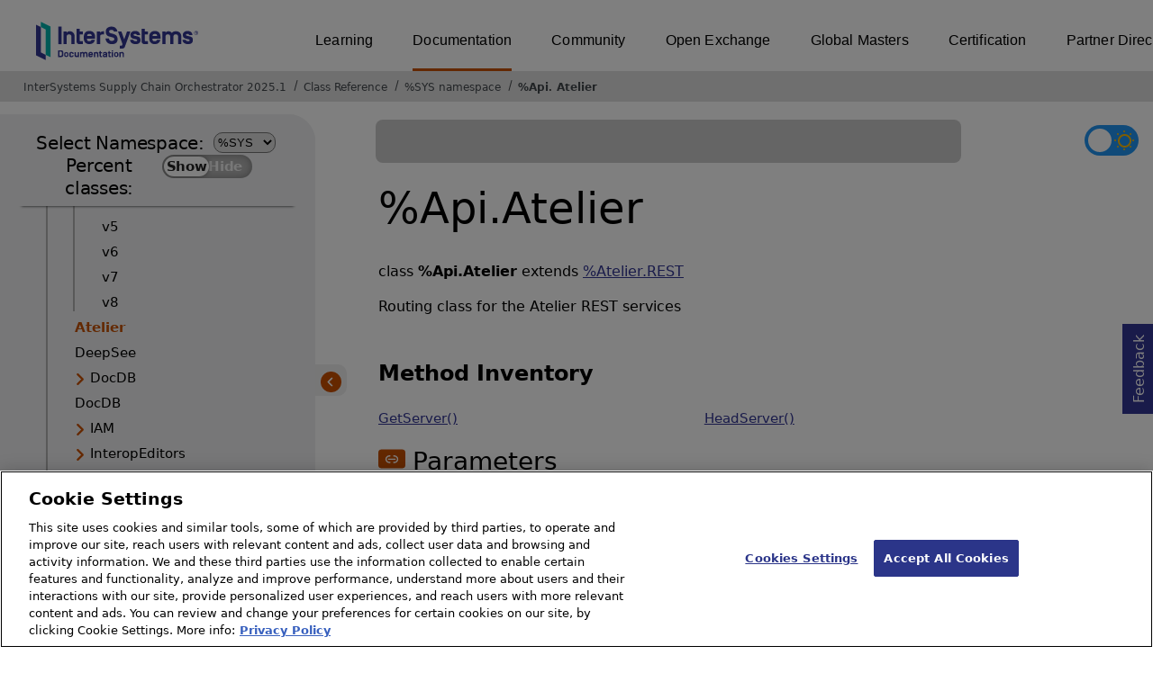

--- FILE ---
content_type: text/html; charset=utf-8
request_url: https://docs.intersystems.com/csp/documatic/%25CSP.Documatic.cls?LIBRARY=%25SYS&CLASSNAME=%25Api.Atelier
body_size: 10022
content:
<!DOCTYPE html>
<html lang="en">
<head><!-- OneTrust Cookies Consent Notice start for intersystems.com -->
<script src="https://cdn.cookielaw.org/scripttemplates/otSDKStub.js"  type="text/javascript" charset="UTF-8" data-domain-script="8d5650d9-35f0-4aec-8e1f-9fa3682325e6" ></script>
<script type="text/javascript">
function OptanonWrapper() { }
</script>
<!-- OneTrust Cookies Consent Notice end for docs.intersystems.com -->

<!-- Google Tag Manager -->
<script>(function(w,d,s,l,i){w[l]=w[l]||[];w[l].push({'gtm.start':
new Date().getTime(),event:'gtm.js'});var f=d.getElementsByTagName(s)[0],
j=d.createElement(s),dl=l!='dataLayer'?'&l='+l:'';j.async=true;j.src=
'https://www.googletagmanager.com/gtm.js?id='+i+dl;f.parentNode.insertBefore(j,f);
})(window,document,'script','dataLayer','GTM-T38JKJG');</script>
<!-- End Google Tag Manager --><!-- serverID = A-1 -->
<meta http-equiv="X-UA-Compatible" content="IE=edge;chrome=1" >
<meta name="viewport" content="width=device-width, initial-scale=1.0">
<meta property="og:image:width" content="1200">
<meta property="og:image:height" content="630">
<title>%Api.Atelier - InterSystems Supply Chain Orchestrator 2025.1</title>
<meta name="twitter:title" content="%Api.Atelier - InterSystems Supply Chain Orchestrator 2025.1">
<meta name="description" content="Routing class for the Atelier REST services">
<meta name="og:description" content="Routing class for the Atelier REST services">
<meta name="twitter:description" content="Routing class for the Atelier REST services">
<meta name="image" property="og:image" content="https://docs.intersystems.com/irislatest/csp/docbook/Intersystems_optlsy.jpg">
<meta name="twitter:image" content="https://docs.intersystems.com/irislatest/csp/docbook/Intersystems_optlsy.jpg">
<meta class="swiftype" name="ST-ContentSource" data-type="string" content="Documentation" />
<meta class="swiftype" name="ST-ContentType" data-type="string" content="Class Reference" />
<meta class="swiftype" name="ST-Product" data-type="string" content="InterSystems Supply Chain Orchestrator"/>
<meta class="algolia" name="ALG-AppID" data-type="string" content="EP91R43SFK"/>
<meta class="algolia" name="ALG-Index" data-type="string" content="docs"/>
<meta class="algolia" name="ALG-SearchKey" data-type="string" content="709759d92d99a5cf927e90c965741389"/>
<meta class="algolia" name="ALG-Product" data-type="string" content="product:'InterSystems Supply Chain Orchestrator'"/>
<meta class="algolia" name="ALG-Version" data-type="string" content="version:'2025.1'"/>
<script>
  var ALGOLIA_INSIGHTS_SRC = "https://cdn.jsdelivr.net/npm/search-insights@2.0.3";

  !function(e,a,t,n,s,i,c){e.AlgoliaAnalyticsObject=s,e[s]=e[s]||function(){
  (e[s].queue=e[s].queue||[]).push(arguments)},i=a.createElement(t),c=a.getElementsByTagName(t)[0],
  i.async=1,i.src=n,c.parentNode.insertBefore(i,c)
  }(window,document,"script",ALGOLIA_INSIGHTS_SRC,"aa");

aa('init',
{ appId: 'EP91R43SFK', apiKey: '709759d92d99a5cf927e90c965741389', } 
);
</script>
<link rel="canonical" href="https://docs.intersystems.com/supplychainlatest/csp/documatic/%25CSP.Documatic.cls?LIBRARY=%25SYS&CLASSNAME=%25Api.Atelier">

<link rel="stylesheet" class="basestylesheet" id="classrefredesign" type="text/css" href="classrefredesign.css"><link rel="stylesheet" class="extrastylesheet" id="lightstylesheet" type="text/css" href="classreflight.css">

<script type="text/javascript" src="https://docs.intersystems.com/irislatest/csp/docbook/jquery-3.6.0.min.js"></script>
<script language="JavaScript" type="text/javascript" src="/csp/broker/cspxmlhttp.js"></script><script language="JavaScript" type="text/javascript" src="/csp/broker/cspbroker.js"></script><script>function addChildrenAfter(item,name,Id,ns) {var h=cspHttpServerMethod("VxJHq4TI7lhMHqQDUJw0Cvq55dbFseOaiX0U48dD1Ao3pT6eESPrYsUrZeFOiTXgB39qky571EPpDi3v27LUVQ",name,Id,ns);if (h!==null) {item.insertAdjacentHTML('afterend',h); } else {location.reload();}return false;}</script>
</head>
<body>

<a class="ac-skip-main" href="#main" data-swiftype-index="false">Skip to main content</a>
<div id ="content-outer">

<noscript><link rel="stylesheet" id="noscriptstylesheet" type="text/css" href="https://docs.intersystems.com/irislatest/csp/docbook/noscriptstyles.css"></noscript>
<noscript><div class="noscriptbanner" data-swiftype-index="false"><p>Sorry, your browser does not support JavaScript or JavaScript is disabled. Please enable JavaScript or use another browser to have a better experience.</p></div></noscript>
<div id="banner" class="search-algolia" data-swiftype-index="false">
<div id="bannerleft">
<a href="https://docs.intersystems.com" target="_blank">
<img id="docslogo" src="https://docs.intersystems.com/irislatest/csp/docbook/IS_HBG_SM_TM-cmyk.svg" alt="InterSystems: Creative data technology" height="71" width="263">
</a>
</div> <!-- end of bannerleft -->

<nav id="sitesmenulist" data-swiftype-index="false" aria-label="menu of other InterSystems websites">
<ul class="top-menu">
<li><a href="https://learning.intersystems.com/" target="_top">Learning</a></li>
<li class="activesite"><a href="https://docs.intersystems.com" target="_top">Documentation</a></li>
<li><a href="https://community.intersystems.com/" target="_top">Community</a></li>
<li><a href="https://openexchange.intersystems.com/" target="_top">Open Exchange</a></li>
<li><a href="https://globalmasters.intersystems.com/" target="_top">Global Masters</a></li>
<li><a href="https://www.intersystems.com/support-learning/learning-services/certification-program/" target="_top">Certification</a></li>
<li><a href="https://partner.intersystems.com/" target="_top">Partner Directory</a></li>
</ul>
</nav>
</div> <!-- end of banner -->

<nav class="locatordiv" data-swiftype-index="false" aria-label="breadcrumbs">
<ol>
<li><A href="/csp/docbook/DocBook.UI.Page.cls" target="_blank" rel="noopener">InterSystems Supply Chain Orchestrator 2025.1<span class="ac-visually-hidden">Opens in a new tab</span></A></li>
<li><A href="%25CSP.Documatic.cls?LIBRARY=%25SYS">Class Reference</A></li>
<li><A href="%25CSP.Documatic.cls?LIBRARY=%25SYS">%SYS namespace</A></li>
<li><A href="%25CSP.Documatic.cls?LIBRARY=%25SYS&PACKAGE=%25Api">%Api</A>.<A href="%25CSP.Documatic.cls?LIBRARY=%25SYS&CLASSNAME=%25Api.Atelier">Atelier</A></li>
</ol>
</nav>



<nav id="documaticlefttoc" class="documaticlefttoc" aria-label="InterSystems Supply Chain Orchestrator 2025.1 Class Reference navigation menu" data-swiftype-index="false">
<div class="lefttoctitle">
<form name="Main">Select Namespace: 
<select id="libList" title="Namespace to browse" onchange="window.location.href=this.value;">
<option value="%25CSP.Documatic.cls?LIBRARY=%25SYS"  selected>%SYS</option>
<option value="%25CSP.Documatic.cls?LIBRARY=ENSLIB" >ENSLIB</option>
</select>
</form>
<div class="percent-classes-switch">Percent classes: <div class="btn-container"><label data-sysclasses="show" class="switch btn-color-mode-switch" ><input value="1" id=color_mode1 name="color_mode" type="checkbox" onclick="togglePercentage()"> <label class="btn-color-mode-switch-inner" data-off="Show" data-on="Hide" for="color_mode"></label></label></div></div></div>
<ul class="toc" id="leftTocContent"><div class="leftTocitem"><img id="Im1" class="chevrontoc" src="../docbook/newIcon-nav_expanded_arrow_orange.svg" aria-hidden="true" onclick="expandItGet('1');">
<li class="tocitem PackageChoice leftTocitem""><span onclick="expandItGet('1');" fullname="%Api" title="Expand/Collapse package %Api">%Api</span></div></li>

<div id="Id1"><ul class="toc"><div class="leftTocitem"><img id="Im1_1" class="chevrontoc" src="../docbook/newIcon-nav_expanded_arrow_orange.svg" aria-hidden="true" onclick="expandItGet('1_1');">
<li class="tocitem PackageChoice leftTocitem""><span onclick="expandItGet('1_1');" fullname="%Api.Atelier" title="Expand/Collapse package %Api.Atelier">Atelier</span></div></li>

<div id="Id1_1"><ul class="toc">
<li class="tocitem IndexChoice leftTocitem""><A href="%25CSP.Documatic.cls?LIBRARY=%25SYS&CLASSNAME=%25Api.Atelier.v1">v1</A></li>
<li class="tocitem IndexChoice leftTocitem""><A href="%25CSP.Documatic.cls?LIBRARY=%25SYS&CLASSNAME=%25Api.Atelier.v2">v2</A></li>
<li class="tocitem IndexChoice leftTocitem""><A href="%25CSP.Documatic.cls?LIBRARY=%25SYS&CLASSNAME=%25Api.Atelier.v3">v3</A></li>
<li class="tocitem IndexChoice leftTocitem""><A href="%25CSP.Documatic.cls?LIBRARY=%25SYS&CLASSNAME=%25Api.Atelier.v4">v4</A></li>
<li class="tocitem IndexChoice leftTocitem""><A href="%25CSP.Documatic.cls?LIBRARY=%25SYS&CLASSNAME=%25Api.Atelier.v5">v5</A></li>
<li class="tocitem IndexChoice leftTocitem""><A href="%25CSP.Documatic.cls?LIBRARY=%25SYS&CLASSNAME=%25Api.Atelier.v6">v6</A></li>
<li class="tocitem IndexChoice leftTocitem""><A href="%25CSP.Documatic.cls?LIBRARY=%25SYS&CLASSNAME=%25Api.Atelier.v7">v7</A></li>
<li class="tocitem IndexChoice leftTocitem""><A href="%25CSP.Documatic.cls?LIBRARY=%25SYS&CLASSNAME=%25Api.Atelier.v8">v8</A></li>
</ul></div>
<li class="tocitem IndexChoice selected leftTocitem""><A href="%25CSP.Documatic.cls?LIBRARY=%25SYS&CLASSNAME=%25Api.Atelier"><span class="ac-visually-hidden">Current page: </span>Atelier</A></li>
<li class="tocitem IndexChoice leftTocitem""><A href="%25CSP.Documatic.cls?LIBRARY=%25SYS&CLASSNAME=%25Api.DeepSee">DeepSee</A></li><div class="leftTocitem"><img id="Im1_4" class="chevrontoc" src="../docbook/newIcon-nav_collapsed_arrow_orange.svg" aria-hidden="true" onclick="expandItGet('1_4');">
<li class="tocitem PackageChoice leftTocitem""><span onclick="expandItGet('1_4');" fullname="%Api.DocDB" title="Expand/Collapse package %Api.DocDB">DocDB</span></div></li>
<li class="tocitem IndexChoice leftTocitem""><A href="%25CSP.Documatic.cls?LIBRARY=%25SYS&CLASSNAME=%25Api.DocDB">DocDB</A></li><div class="leftTocitem"><img id="Im1_6" class="chevrontoc" src="../docbook/newIcon-nav_collapsed_arrow_orange.svg" aria-hidden="true" onclick="expandItGet('1_6');">
<li class="tocitem PackageChoice leftTocitem""><span onclick="expandItGet('1_6');" fullname="%Api.IAM" title="Expand/Collapse package %Api.IAM">IAM</span></div></li><div class="leftTocitem"><img id="Im1_7" class="chevrontoc" src="../docbook/newIcon-nav_collapsed_arrow_orange.svg" aria-hidden="true" onclick="expandItGet('1_7');">
<li class="tocitem PackageChoice leftTocitem""><span onclick="expandItGet('1_7');" fullname="%Api.InteropEditors" title="Expand/Collapse package %Api.InteropEditors">InteropEditors</span></div></li>
<li class="tocitem IndexChoice leftTocitem""><A href="%25CSP.Documatic.cls?LIBRARY=%25SYS&CLASSNAME=%25Api.InteropEditors">InteropEditors</A></li><div class="leftTocitem"><img id="Im1_9" class="chevrontoc" src="../docbook/newIcon-nav_collapsed_arrow_orange.svg" aria-hidden="true" onclick="expandItGet('1_9');">
<li class="tocitem PackageChoice leftTocitem""><span onclick="expandItGet('1_9');" fullname="%Api.InteropMetrics" title="Expand/Collapse package %Api.InteropMetrics">InteropMetrics</span></div></li>
<li class="tocitem IndexChoice leftTocitem""><A href="%25CSP.Documatic.cls?LIBRARY=%25SYS&CLASSNAME=%25Api.InteropMetrics">InteropMetrics</A></li><div class="leftTocitem"><img id="Im1_11" class="chevrontoc" src="../docbook/newIcon-nav_collapsed_arrow_orange.svg" aria-hidden="true" onclick="expandItGet('1_11');">
<li class="tocitem PackageChoice leftTocitem""><span onclick="expandItGet('1_11');" fullname="%Api.Mgmnt" title="Expand/Collapse package %Api.Mgmnt">Mgmnt</span></div></li>
<li class="tocitem IndexChoice leftTocitem""><A href="%25CSP.Documatic.cls?LIBRARY=%25SYS&CLASSNAME=%25Api.Monitor">Monitor</A></li>
<li class="tocitem IndexChoice leftTocitem""><A href="%25CSP.Documatic.cls?LIBRARY=%25SYS&CLASSNAME=%25Api.iKnow">iKnow</A></li>
</ul></div><div class="leftTocitem"><img id="Im2" class="chevrontoc" src="../docbook/newIcon-nav_collapsed_arrow_orange.svg" aria-hidden="true" onclick="expandItGet('2');">
<li class="tocitem PackageChoice leftTocitem""><span onclick="expandItGet('2');" fullname="%Archive" title="Expand/Collapse package %Archive">%Archive</span></div></li><div class="leftTocitem"><img id="Im3" class="chevrontoc" src="../docbook/newIcon-nav_collapsed_arrow_orange.svg" aria-hidden="true" onclick="expandItGet('3');">
<li class="tocitem PackageChoice leftTocitem""><span onclick="expandItGet('3');" fullname="%CSP" title="Expand/Collapse package %CSP">%CSP</span></div></li><div class="leftTocitem"><img id="Im4" class="chevrontoc" src="../docbook/newIcon-nav_collapsed_arrow_orange.svg" aria-hidden="true" onclick="expandItGet('4');">
<li class="tocitem PackageChoice leftTocitem""><span onclick="expandItGet('4');" fullname="%Collection" title="Expand/Collapse package %Collection">%Collection</span></div></li><div class="leftTocitem"><img id="Im5" class="chevrontoc" src="../docbook/newIcon-nav_collapsed_arrow_orange.svg" aria-hidden="true" onclick="expandItGet('5');">
<li class="tocitem PackageChoice leftTocitem""><span onclick="expandItGet('5');" fullname="%DeepSee" title="Expand/Collapse package %DeepSee">%DeepSee</span></div></li><div class="leftTocitem"><img id="Im6" class="chevrontoc" src="../docbook/newIcon-nav_collapsed_arrow_orange.svg" aria-hidden="true" onclick="expandItGet('6');">
<li class="tocitem PackageChoice leftTocitem""><span onclick="expandItGet('6');" fullname="%Dictionary" title="Expand/Collapse package %Dictionary">%Dictionary</span></div></li><div class="leftTocitem"><img id="Im7" class="chevrontoc" src="../docbook/newIcon-nav_collapsed_arrow_orange.svg" aria-hidden="true" onclick="expandItGet('7');">
<li class="tocitem PackageChoice leftTocitem""><span onclick="expandItGet('7');" fullname="%DocDB" title="Expand/Collapse package %DocDB">%DocDB</span></div></li><div class="leftTocitem"><img id="Im8" class="chevrontoc" src="../docbook/newIcon-nav_collapsed_arrow_orange.svg" aria-hidden="true" onclick="expandItGet('8');">
<li class="tocitem PackageChoice leftTocitem""><span onclick="expandItGet('8');" fullname="%Embedding" title="Expand/Collapse package %Embedding">%Embedding</span></div></li><div class="leftTocitem"><img id="Im9" class="chevrontoc" src="../docbook/newIcon-nav_collapsed_arrow_orange.svg" aria-hidden="true" onclick="expandItGet('9');">
<li class="tocitem PackageChoice leftTocitem""><span onclick="expandItGet('9');" fullname="%Exception" title="Expand/Collapse package %Exception">%Exception</span></div></li><div class="leftTocitem"><img id="Im10" class="chevrontoc" src="../docbook/newIcon-nav_collapsed_arrow_orange.svg" aria-hidden="true" onclick="expandItGet('10');">
<li class="tocitem PackageChoice leftTocitem""><span onclick="expandItGet('10');" fullname="%ExtentMgr" title="Expand/Collapse package %ExtentMgr">%ExtentMgr</span></div></li><div class="leftTocitem"><img id="Im11" class="chevrontoc" src="../docbook/newIcon-nav_collapsed_arrow_orange.svg" aria-hidden="true" onclick="expandItGet('11');">
<li class="tocitem PackageChoice leftTocitem""><span onclick="expandItGet('11');" fullname="%External" title="Expand/Collapse package %External">%External</span></div></li><div class="leftTocitem"><img id="Im12" class="chevrontoc" src="../docbook/newIcon-nav_collapsed_arrow_orange.svg" aria-hidden="true" onclick="expandItGet('12');">
<li class="tocitem PackageChoice leftTocitem""><span onclick="expandItGet('12');" fullname="%FileMan" title="Expand/Collapse package %FileMan">%FileMan</span></div></li><div class="leftTocitem"><img id="Im13" class="chevrontoc" src="../docbook/newIcon-nav_collapsed_arrow_orange.svg" aria-hidden="true" onclick="expandItGet('13');">
<li class="tocitem PackageChoice leftTocitem""><span onclick="expandItGet('13');" fullname="%Installer" title="Expand/Collapse package %Installer">%Installer</span></div></li><div class="leftTocitem"><img id="Im14" class="chevrontoc" src="../docbook/newIcon-nav_collapsed_arrow_orange.svg" aria-hidden="true" onclick="expandItGet('14');">
<li class="tocitem PackageChoice leftTocitem""><span onclick="expandItGet('14');" fullname="%Iterator" title="Expand/Collapse package %Iterator">%Iterator</span></div></li><div class="leftTocitem"><img id="Im15" class="chevrontoc" src="../docbook/newIcon-nav_collapsed_arrow_orange.svg" aria-hidden="true" onclick="expandItGet('15');">
<li class="tocitem PackageChoice leftTocitem""><span onclick="expandItGet('15');" fullname="%JSON" title="Expand/Collapse package %JSON">%JSON</span></div></li><div class="leftTocitem"><img id="Im16" class="chevrontoc" src="../docbook/newIcon-nav_collapsed_arrow_orange.svg" aria-hidden="true" onclick="expandItGet('16');">
<li class="tocitem PackageChoice leftTocitem""><span onclick="expandItGet('16');" fullname="%Library" title="Expand/Collapse package %Library">%Library</span></div></li><div class="leftTocitem"><img id="Im17" class="chevrontoc" src="../docbook/newIcon-nav_collapsed_arrow_orange.svg" aria-hidden="true" onclick="expandItGet('17');">
<li class="tocitem PackageChoice leftTocitem""><span onclick="expandItGet('17');" fullname="%MFT" title="Expand/Collapse package %MFT">%MFT</span></div></li><div class="leftTocitem"><img id="Im18" class="chevrontoc" src="../docbook/newIcon-nav_collapsed_arrow_orange.svg" aria-hidden="true" onclick="expandItGet('18');">
<li class="tocitem PackageChoice leftTocitem""><span onclick="expandItGet('18');" fullname="%Monitor" title="Expand/Collapse package %Monitor">%Monitor</span></div></li><div class="leftTocitem"><img id="Im19" class="chevrontoc" src="../docbook/newIcon-nav_collapsed_arrow_orange.svg" aria-hidden="true" onclick="expandItGet('19');">
<li class="tocitem PackageChoice leftTocitem""><span onclick="expandItGet('19');" fullname="%Net" title="Expand/Collapse package %Net">%Net</span></div></li><div class="leftTocitem"><img id="Im20" class="chevrontoc" src="../docbook/newIcon-nav_collapsed_arrow_orange.svg" aria-hidden="true" onclick="expandItGet('20');">
<li class="tocitem PackageChoice leftTocitem""><span onclick="expandItGet('20');" fullname="%OAuth2" title="Expand/Collapse package %OAuth2">%OAuth2</span></div></li><div class="leftTocitem"><img id="Im21" class="chevrontoc" src="../docbook/newIcon-nav_collapsed_arrow_orange.svg" aria-hidden="true" onclick="expandItGet('21');">
<li class="tocitem PackageChoice leftTocitem""><span onclick="expandItGet('21');" fullname="%Projection" title="Expand/Collapse package %Projection">%Projection</span></div></li><div class="leftTocitem"><img id="Im22" class="chevrontoc" src="../docbook/newIcon-nav_collapsed_arrow_orange.svg" aria-hidden="true" onclick="expandItGet('22');">
<li class="tocitem PackageChoice leftTocitem""><span onclick="expandItGet('22');" fullname="%REST" title="Expand/Collapse package %REST">%REST</span></div></li><div class="leftTocitem"><img id="Im23" class="chevrontoc" src="../docbook/newIcon-nav_collapsed_arrow_orange.svg" aria-hidden="true" onclick="expandItGet('23');">
<li class="tocitem PackageChoice leftTocitem""><span onclick="expandItGet('23');" fullname="%Regex" title="Expand/Collapse package %Regex">%Regex</span></div></li><div class="leftTocitem"><img id="Im24" class="chevrontoc" src="../docbook/newIcon-nav_collapsed_arrow_orange.svg" aria-hidden="true" onclick="expandItGet('24');">
<li class="tocitem PackageChoice leftTocitem""><span onclick="expandItGet('24');" fullname="%SAML" title="Expand/Collapse package %SAML">%SAML</span></div></li><div class="leftTocitem"><img id="Im25" class="chevrontoc" src="../docbook/newIcon-nav_collapsed_arrow_orange.svg" aria-hidden="true" onclick="expandItGet('25');">
<li class="tocitem PackageChoice leftTocitem""><span onclick="expandItGet('25');" fullname="%SOAP" title="Expand/Collapse package %SOAP">%SOAP</span></div></li><div class="leftTocitem"><img id="Im26" class="chevrontoc" src="../docbook/newIcon-nav_collapsed_arrow_orange.svg" aria-hidden="true" onclick="expandItGet('26');">
<li class="tocitem PackageChoice leftTocitem""><span onclick="expandItGet('26');" fullname="%SQL" title="Expand/Collapse package %SQL">%SQL</span></div></li><div class="leftTocitem"><img id="Im27" class="chevrontoc" src="../docbook/newIcon-nav_collapsed_arrow_orange.svg" aria-hidden="true" onclick="expandItGet('27');">
<li class="tocitem PackageChoice leftTocitem""><span onclick="expandItGet('27');" fullname="%SYS" title="Expand/Collapse package %SYS">%SYS</span></div></li><div class="leftTocitem"><img id="Im28" class="chevrontoc" src="../docbook/newIcon-nav_collapsed_arrow_orange.svg" aria-hidden="true" onclick="expandItGet('28');">
<li class="tocitem PackageChoice leftTocitem""><span onclick="expandItGet('28');" fullname="%SYSTEM" title="Expand/Collapse package %SYSTEM">%SYSTEM</span></div></li><div class="leftTocitem"><img id="Im29" class="chevrontoc" src="../docbook/newIcon-nav_collapsed_arrow_orange.svg" aria-hidden="true" onclick="expandItGet('29');">
<li class="tocitem PackageChoice leftTocitem""><span onclick="expandItGet('29');" fullname="%Stream" title="Expand/Collapse package %Stream">%Stream</span></div></li><div class="leftTocitem"><img id="Im30" class="chevrontoc" src="../docbook/newIcon-nav_collapsed_arrow_orange.svg" aria-hidden="true" onclick="expandItGet('30');">
<li class="tocitem PackageChoice leftTocitem""><span onclick="expandItGet('30');" fullname="%Studio" title="Expand/Collapse package %Studio">%Studio</span></div></li><div class="leftTocitem"><img id="Im31" class="chevrontoc" src="../docbook/newIcon-nav_collapsed_arrow_orange.svg" aria-hidden="true" onclick="expandItGet('31');">
<li class="tocitem PackageChoice leftTocitem""><span onclick="expandItGet('31');" fullname="%UnitTest" title="Expand/Collapse package %UnitTest">%UnitTest</span></div></li><div class="leftTocitem"><img id="Im32" class="chevrontoc" src="../docbook/newIcon-nav_collapsed_arrow_orange.svg" aria-hidden="true" onclick="expandItGet('32');">
<li class="tocitem PackageChoice leftTocitem""><span onclick="expandItGet('32');" fullname="%WebStress" title="Expand/Collapse package %WebStress">%WebStress</span></div></li><div class="leftTocitem"><img id="Im33" class="chevrontoc" src="../docbook/newIcon-nav_collapsed_arrow_orange.svg" aria-hidden="true" onclick="expandItGet('33');">
<li class="tocitem PackageChoice leftTocitem""><span onclick="expandItGet('33');" fullname="%XDBC" title="Expand/Collapse package %XDBC">%XDBC</span></div></li><div class="leftTocitem"><img id="Im34" class="chevrontoc" src="../docbook/newIcon-nav_collapsed_arrow_orange.svg" aria-hidden="true" onclick="expandItGet('34');">
<li class="tocitem PackageChoice leftTocitem""><span onclick="expandItGet('34');" fullname="%XML" title="Expand/Collapse package %XML">%XML</span></div></li><div class="leftTocitem"><img id="Im35" class="chevrontoc" src="../docbook/newIcon-nav_collapsed_arrow_orange.svg" aria-hidden="true" onclick="expandItGet('35');">
<li class="tocitem PackageChoice leftTocitem""><span onclick="expandItGet('35');" fullname="%ZEN" title="Expand/Collapse package %ZEN">%ZEN</span></div></li><div class="leftTocitem"><img id="Im36" class="chevrontoc" src="../docbook/newIcon-nav_collapsed_arrow_orange.svg" aria-hidden="true" onclick="expandItGet('36');">
<li class="tocitem PackageChoice leftTocitem""><span onclick="expandItGet('36');" fullname="%iFind" title="Expand/Collapse package %iFind">%iFind</span></div></li><div class="leftTocitem"><img id="Im37" class="chevrontoc" src="../docbook/newIcon-nav_collapsed_arrow_orange.svg" aria-hidden="true" onclick="expandItGet('37');">
<li class="tocitem PackageChoice leftTocitem""><span onclick="expandItGet('37');" fullname="%iKnow" title="Expand/Collapse package %iKnow">%iKnow</span></div></li><div class="leftTocitem"><img id="Im38" class="chevrontoc" src="../docbook/newIcon-nav_collapsed_arrow_orange.svg" aria-hidden="true" onclick="expandItGet('38');">
<li class="tocitem PackageChoice leftTocitem""><span onclick="expandItGet('38');" fullname="%xsd" title="Expand/Collapse package %xsd">%xsd</span></div></li><div class="leftTocitem"><img id="Im39" class="chevrontoc" src="../docbook/newIcon-nav_collapsed_arrow_orange.svg" aria-hidden="true" onclick="expandItGet('39');">
<li class="tocitem PackageChoice leftTocitem""><span onclick="expandItGet('39');" fullname="Backup" title="Expand/Collapse package Backup">Backup</span></div></li><div class="leftTocitem"><img id="Im40" class="chevrontoc" src="../docbook/newIcon-nav_collapsed_arrow_orange.svg" aria-hidden="true" onclick="expandItGet('40');">
<li class="tocitem PackageChoice leftTocitem""><span onclick="expandItGet('40');" fullname="Config" title="Expand/Collapse package Config">Config</span></div></li><div class="leftTocitem"><img id="Im41" class="chevrontoc" src="../docbook/newIcon-nav_collapsed_arrow_orange.svg" aria-hidden="true" onclick="expandItGet('41');">
<li class="tocitem PackageChoice leftTocitem""><span onclick="expandItGet('41');" fullname="DataMove" title="Expand/Collapse package DataMove">DataMove</span></div></li><div class="leftTocitem"><img id="Im42" class="chevrontoc" src="../docbook/newIcon-nav_collapsed_arrow_orange.svg" aria-hidden="true" onclick="expandItGet('42');">
<li class="tocitem PackageChoice leftTocitem""><span onclick="expandItGet('42');" fullname="INFORMATION" title="Expand/Collapse package INFORMATION">INFORMATION</span></div></li><div class="leftTocitem"><img id="Im43" class="chevrontoc" src="../docbook/newIcon-nav_collapsed_arrow_orange.svg" aria-hidden="true" onclick="expandItGet('43');">
<li class="tocitem PackageChoice leftTocitem""><span onclick="expandItGet('43');" fullname="Journal" title="Expand/Collapse package Journal">Journal</span></div></li><div class="leftTocitem"><img id="Im44" class="chevrontoc" src="../docbook/newIcon-nav_collapsed_arrow_orange.svg" aria-hidden="true" onclick="expandItGet('44');">
<li class="tocitem PackageChoice leftTocitem""><span onclick="expandItGet('44');" fullname="MonitorTools" title="Expand/Collapse package MonitorTools">MonitorTools</span></div></li><div class="leftTocitem"><img id="Im45" class="chevrontoc" src="../docbook/newIcon-nav_collapsed_arrow_orange.svg" aria-hidden="true" onclick="expandItGet('45');">
<li class="tocitem PackageChoice leftTocitem""><span onclick="expandItGet('45');" fullname="OAuth2" title="Expand/Collapse package OAuth2">OAuth2</span></div></li><div class="leftTocitem"><img id="Im46" class="chevrontoc" src="../docbook/newIcon-nav_collapsed_arrow_orange.svg" aria-hidden="true" onclick="expandItGet('46');">
<li class="tocitem PackageChoice leftTocitem""><span onclick="expandItGet('46');" fullname="PKI" title="Expand/Collapse package PKI">PKI</span></div></li><div class="leftTocitem"><img id="Im47" class="chevrontoc" src="../docbook/newIcon-nav_collapsed_arrow_orange.svg" aria-hidden="true" onclick="expandItGet('47');">
<li class="tocitem PackageChoice leftTocitem""><span onclick="expandItGet('47');" fullname="SYS" title="Expand/Collapse package SYS">SYS</span></div></li><div class="leftTocitem"><img id="Im48" class="chevrontoc" src="../docbook/newIcon-nav_collapsed_arrow_orange.svg" aria-hidden="true" onclick="expandItGet('48');">
<li class="tocitem PackageChoice leftTocitem""><span onclick="expandItGet('48');" fullname="Security" title="Expand/Collapse package Security">Security</span></div></li>
</ul>
<div id="left-toc-bottom-set" class="left-toc-bottom-set">
<div class="left-toc-bottom"><A class="classref-to-docbook imgopen" href="../docbook/DocBook.UI.Page.cls" target="_blank" rel="noopener">InterSystems Supply Chain Orchestrator 2025.1 <br>Documentation<span class="ac-visually-hidden">Opens in a new tab</span></A></div><button class="hide-left-toc-bottom" onclick="hidelefttocbottom()">
<img src="../docbook/newIcon-back_arrow_orange_bg.svg" width="25px" height="25px"></button></div>
</nav>

<button class="hidelefttoc" onclick="hidelefttoc()">
<img src="../docbook/newIcon-back_arrow_orange_bg.svg" width="25px" height="23px"></button>
<div id="topspace">

<div class="demo searchWidget widget">
<div class="searchWidgetPreview">
<div class="ais-SearchBox-wrapper" id="search-wrapper">
<div class="ais-SearchBox" id="search-input"></div>
</div>
</div>
<div id="search-results-preview" style="display:none;"></div>
</div>

<button class="copilotbutton tooltip-button" target="blank" role="button" aria-label="Open AskMe assistant" aria-expanded="false" aria-controls="chatbot-popup">AskMe 
<span class="tooltip-text" role="tooltip" aria-hidden="true">Open AI assistant</span>
<img src="https://docs.intersystems.com/irislatest/csp/docbook/newIcon-askMe-AskMe Icon.svg" alt="AskMe icon" width="30px" height="30px" class="askMeIcon">
</button>
<div id="darkmodeparent" style="float: right;"><label class="switch" id="darkmodebutton" aria-label="Toggle dark mode"> <input type="checkbox" class="checkbox" onclick="togglestylesheet()"> <span class="slider round"><img class="sun" src="https://docs.intersystems.com/irislatest/csp/docbook/newIcon-sun_star.svg" alt="Sun icon"><img class="moon" src="https://docs.intersystems.com/irislatest/csp/docbook/newIcon-moon_darkmode.svg" alt="Moon icon"></span></label> </div>
</div>

<div id="chatbot-popup" class="chatbot-popup" role="dialog" aria-labelledby="productandversion" aria-describedby="chatbot-body" aria-hidden="true">
<div class="chatbot-header">
<div id="productandversion"><span>2025.1</span></div>
<span>AskMe</span>
<div id="rightHeaderIcons">
<button id="helpMe" class="askMeHeaderIcons tooltip-button" role="button" aria-label="Send feedback" tabindex="0">
<span class="tooltip-text" role="tooltip" aria-hidden="true">Send feedback</span>
<img src="https://docs.intersystems.com/irislatest/csp/docbook/askMe_helpButton.svg" alt="Help me icon" width="20px" height="20px" >
</button>
<button id="newChat" class="askMeHeaderIcons tooltip-button" role="button" aria-label="Start new chat" tabindex="0">
<span class="tooltip-text" role="tooltip" aria-hidden="true">Reset</span>
<img src="https://docs.intersystems.com/irislatest/csp/docbook/newIcon-askMe-reset.svg" onclick="newChat()" alt="Reset icon" width="20px" height="20px" >
</button>
<button id="minimize" class="askMeHeaderIcons tooltip-button" role="button" aria-label="Minimize chat" aria-expanded="true" aria-controls="chatbot-popup" onclick="toggleChatbotPopup()" tabindex="0">
<span class="tooltip-text" role="tooltip" aria-hidden="true">Hide</span>
<img src="https://docs.intersystems.com/irislatest/csp/docbook/newIcon-askMe-minimize.svg" alt="Minimize icon" width="21px" height="21px" >
</button>
</div>
</div>
<div id="chatbot-body" class="chatbot-body" >
<div id="loading-icon" class="loadIconHidden">
<img src="https://docs.intersystems.com/irislatest/csp/docbook/newIcon-askMe-loading.svg" alt="Loading icon" width="40px" height="40px">
</div>
</div>
<div class="chatbot-footer">
<div id="askmetextandsend">
<label id="chatInputLabel" for="chatInput" class="sr-only">
</label>
<textarea id="chatInput" role="textbox" placeholder="Ask me anything..." aria-labelledby="chatInputLabel" autofocus></textarea>
<button id="sendButton" class="tooltip-button" role="button" aria-label="Send question" onclick="sendButton()" tabindex="0">
<span class="tooltip-text" role="tooltip" aria-hidden="true">Send</span>
<img src="https://docs.intersystems.com/irislatest/csp/docbook/newIcon-askMe-send.svg" alt="Send icon" width="25px" height="25px" class="sendIcon">
</button>
</div>
<div class="chatbot-footer-message" role="note">
Responses may be inaccurate. <a href='https://ls.intersystems.com/samples/askme/askmeinfo.html' target='_blank'>Learn more about AskMe</a>.
</div>
</div>
<div class="resizer resizer-top-left"></div>
</div>
<div id="reportIssueBox" class="report-issue-box" style="display: none;" role="region" aria-label="Report Issue">
<div class="report-header">
<span>Report Issue with AskMe</span>
<button role="button" id="closeReportIssue" onclick="toggleHelpBox()" aria-label="Close report issue box" tabindex="0">
<img src="https://docs.intersystems.com/irislatest/csp/docbook/closeWindowIcon.svg" alt="Close" >
</button>
</div>
<div class="report-body">
<p>If you're experiencing an issue with AskMe or want to provide feedback, email us at 
<strong><a href='mailto:AskMeSupport@intersystems.com'>AskMeSupport@intersystems.com</a></strong></p>
<p>Include relevant details, such as the response text or screenshots, to help us resolve the issue.</p>
</div>
</div>
<nav id="documaticrighttoc" data-swiftype-index="false" aria-label="menu of sections on page">

<div class="thanksfeed">Thanks for your feedback!<br/>Need to tell us more? <a target="blank" href="Doc.Feedback.cls">Click here</a> or use the Feedback button.</div>
<div class="helpfulpage">
<h3>Is this page helpful?</h3>
<div>
<button id="thumbs-up-btn" aria-label="Helpful" aria-pressed="false">
<span aria-hidden="true"><img src="https://docs.intersystems.com/irislatest/csp/docbook/newIcon-thumbs_up_blue.svg" height="20px"></span>
</button>
<button id="thumbs-down-btn" aria-label="Not helpful" aria-pressed="false">
<span aria-hidden="true"><img src="https://docs.intersystems.com/irislatest/csp/docbook/newIcon-thumbs_down_blue.svg" height="20px"></span>
</button>
</div>
<div id="thumbs-up-popup" aria-label="Thumbs up feedback button" class="popup">
<div class="popup-content" aria-expanded="false">
<h4>Please select a reason:</h4>
<ul>
<button class="option" tabindex="0" aria-pressed="false" id="Easy-to-understand" onclick="hideTextBox()">Easy to understand</button>
<button class="option" tabindex="0" aria-pressed="false" id="Well-organized" onclick="hideTextBox()">Well organized</button>
<button class="option" tabindex="0" aria-pressed="false" id="Found-what-was-looking-for" onclick="hideTextBox()">Found what I was looking for</button>
<button class="option" tabindex="0" aria-pressed="false" id="Enjoying-new-design" onclick="hideTextBox()">Enjoying the new design!</button>
<button class="option" tabindex="0" aria-pressed="false" id="Other-up" onclick="showBox1()">Other</button>
<textarea rows="4" cols="50" maxlength="200" id="textbox1" name="other-feedback" placeholder="Max. chars 200"></textarea>
</ul>
<div class="feedbackButtons" id="feedbackButtons">
<button type="submit" id="submit-btn1" class="feedbackbutton" onclick="retrievedata()">Submit</button>
<button type="cancel" id="cancel-btn1" class="feedbackbutton" onclick="quit()">Cancel</button>
</div>
</div>
</div>
<div id="thumbs-down-popup" aria-label="Thumbs down feedback button" class="popup">
<div class="popup-content">
<h4>Please select a reason:</h4>
<ul>
<button class="option" tabindex="0"  aria-pressed="false" id="Hard-to-understand" onclick="hideTextBox()">Hard to understand</button>
<button class="option" tabindex="0"  aria-pressed="false" id="Content-displayed-poorly" onclick="hideTextBox()">Content displayed poorly</button>
<button class="option" tabindex="0"  aria-pressed="false" id="Didn't-find-what-I-needed" onclick="hideTextBox()">Didn't find what I needed</button>
<button class="option" tabindex="0"  aria-pressed="false" id="Prefer-old-design" onclick="hideTextBox()">I prefer the old design better</button>
<button class="option" tabindex="0"  aria-pressed="false" id="Other-down" onclick="showBox2()">Other</button>
<textarea rows="4" cols="50" maxlength="200" id="textbox2" name="other-feedback" placeholder="Max. chars 200"></textarea>
</ul>
<div class="feedbackButtons" id="feedbackButtons">
<button type="submit" id="submit-btn2" class="feedbackbutton" onclick="retrievedata()">Submit</button>
<button type="cancel" id="cancel-btn2" class="feedbackbutton" onclick="quit()">Cancel</button>
</div>
</div>
</div>
</div>
<div class="rightttoctitle">Class Details</div>
<ul class="toc">
<li class="tocitem"><A href="#anchor_parameters">Parameters (5)</A>
<li class="tocitem"><A href="#anchor_methods">Methods (2)</A>
<li class="tocitem"><A href="#anchor_inheritedmembers">Inherited Members</A>
</ul>
 <div role="button" data-privmembers="hide"><A href="%25CSP.Documatic.cls?LIBRARY=%25SYS&CLASSNAME=%25Api.Atelier" class="abutton rightside privatemembers">Show private members</A></div>
</nav>
<div id="main" tabindex=-1></div>
<div id="content-inner" class="mainDiv haslefttoc hasrighttoc">
<h1>%Api.Atelier</h1>
<p>class <b>%Api.Atelier</b> extends <A href="%25CSP.Documatic.cls?LIBRARY=%25SYS&CLASSNAME=%25Atelier.REST">%Atelier.REST</A></p>Routing class for the Atelier REST services
<h3>Method Inventory</h3>
<ul class="tablelist">
<li><a href="#METHOD_GetServer" title="GetServer()">GetServer()</a></li>
<li><a href="#METHOD_HeadServer" title="HeadServer()">HeadServer()</a></li></ul>
<section id="anchor_parameters"><h2 role="presentation"><button class="anchorlink tooltip" data-anc-url="https://docs.intersystems.com/supplychainlatest/csp/documatic/%25CSP.Documatic.cls?LIBRARY=%25SYS&CLASSNAME=%25Api.Atelier#anchor_parameters" aria-label="Copy link to this section" role="button" onclick="anchorClick(this)"><img src="https://docs.intersystems.com/irislatest/csp/docbook/newIcon-anchorlink_orange_bg.svg" height="30" width="30" alt="" aria-hidden="true"/><span class="tooltiptext" role="tooltip" aria-hidden="true"></span></button><span role="heading">Parameters</span></h2>
<div class="DivShow" id="CHARSET">
<span class="anchorspace" id="PARAMETER_CHARSET"></span>
<button class="anchorlink tooltip" data-anc-url="https://docs.intersystems.com/supplychainlatest/csp/documatic/%25CSP.Documatic.cls?LIBRARY=%25SYS&CLASSNAME=%25Api.Atelier#PARAMETER_CHARSET" aria-label="Copy link to this section" role="button" onclick="anchorClick(this)"><img src="https://docs.intersystems.com/irislatest/csp/docbook/newIcon-anchorlink_orange_bg.svg" height="30" width="30" alt="" aria-hidden="true"/><span class="tooltiptext" role="tooltip" aria-hidden="true"></span></button>
<span class="external">parameter <b>CHARSET</b> = utf-8;
</span>
</div>
<div class="indent">Specifies the default character set for the page.  This can be overriden using the
&lt;CSP:CONTENT CHARSET=&gt; tag, or by setting the <b>%response</b>.CharSet property
in the <A href="#OnPreHTTP">OnPreHTTP()</A> method.  If this parameter is not specified, then
for the default charset is utf-8.</div>
<div class="DivShow" id="CONTENTTYPE">
<span class="anchorspace" id="PARAMETER_CONTENTTYPE"></span>
<button class="anchorlink tooltip" data-anc-url="https://docs.intersystems.com/supplychainlatest/csp/documatic/%25CSP.Documatic.cls?LIBRARY=%25SYS&CLASSNAME=%25Api.Atelier#PARAMETER_CONTENTTYPE" aria-label="Copy link to this section" role="button" onclick="anchorClick(this)"><img src="https://docs.intersystems.com/irislatest/csp/docbook/newIcon-anchorlink_orange_bg.svg" height="30" width="30" alt="" aria-hidden="true"/><span class="tooltiptext" role="tooltip" aria-hidden="true"></span></button>
<span class="external">parameter <b>CONTENTTYPE</b> = application/json;
</span>
</div>
<div class="indent">Specifies the default content type for the page.  This can be overriden using the
&lt;CSP:CONTENT TYPE=&gt; tag, or by setting the <b>%response</b>.ContentType property
in the <A href="#OnPreHTTP">OnPreHTTP()</A> method.  The default value if this parameter is
not set is text/html.</div>
<div class="DivShow" id="CONVERTINPUTSTREAM">
<span class="anchorspace" id="PARAMETER_CONVERTINPUTSTREAM"></span>
<button class="anchorlink tooltip" data-anc-url="https://docs.intersystems.com/supplychainlatest/csp/documatic/%25CSP.Documatic.cls?LIBRARY=%25SYS&CLASSNAME=%25Api.Atelier#PARAMETER_CONVERTINPUTSTREAM" aria-label="Copy link to this section" role="button" onclick="anchorClick(this)"><img src="https://docs.intersystems.com/irislatest/csp/docbook/newIcon-anchorlink_orange_bg.svg" height="30" width="30" alt="" aria-hidden="true"/><span class="tooltiptext" role="tooltip" aria-hidden="true"></span></button>
<span class="external">parameter <b>CONVERTINPUTSTREAM</b> = 1;
</span>
</div>
<div class="indent">Specifies if input %request.Content or %request.MimeData values are converted from their
original character set on input. By default (0) we do not modify these and receive them
as a binary stream which may need to be converted manually later. If 1 then if there
is a 'charset' value in the request Content-Type or mime section we will convert from this
charset when the input data is text based. For either json or xml data with no charset
this will convert from utf-8 or honor the BOM if one is present.</div>
<div class="DivShow" id="HandleCorsRequest">
<span class="anchorspace" id="PARAMETER_HandleCorsRequest"></span>
<button class="anchorlink tooltip" data-anc-url="https://docs.intersystems.com/supplychainlatest/csp/documatic/%25CSP.Documatic.cls?LIBRARY=%25SYS&CLASSNAME=%25Api.Atelier#PARAMETER_HandleCorsRequest" aria-label="Copy link to this section" role="button" onclick="anchorClick(this)"><img src="https://docs.intersystems.com/irislatest/csp/docbook/newIcon-anchorlink_orange_bg.svg" height="30" width="30" alt="" aria-hidden="true"/><span class="tooltiptext" role="tooltip" aria-hidden="true"></span></button>
<span class="external">parameter <b>HandleCorsRequest</b> = 1;
</span>
</div>
<div class="indent">This parameter influences the CORS support. The default is an empty string meaning 'not specified'.
If set to true (1) then CORS processing is ON. If set to false (0) then CORS processing is OFF.
If left unset "" then the decision to process CORS is delegated to the setting on the URL map route.</div>
<div class="DivShow" id="UseSession">
<span class="anchorspace" id="PARAMETER_UseSession"></span>
<button class="anchorlink tooltip" data-anc-url="https://docs.intersystems.com/supplychainlatest/csp/documatic/%25CSP.Documatic.cls?LIBRARY=%25SYS&CLASSNAME=%25Api.Atelier#PARAMETER_UseSession" aria-label="Copy link to this section" role="button" onclick="anchorClick(this)"><img src="https://docs.intersystems.com/irislatest/csp/docbook/newIcon-anchorlink_orange_bg.svg" height="30" width="30" alt="" aria-hidden="true"/><span class="tooltiptext" role="tooltip" aria-hidden="true"></span></button>
<span class="external">parameter <b>UseSession</b> = 1;
</span>
</div>
<div class="indent">This parameter controls the CSP session support. By default the CSP session will be
ended after each request in accordance with the spirit of REST. However this CAN be
overridden by the user. To use a session, it's necessary to manage the CSPSESSION cookie.
Browsers do this automatically but command line tools such as CURL require the setting of
options.<p>
Note that if you choose to use a session then this will use a CSP license until the session
is ended or expires and the grace period has been satisfied. If you use the default of no
session then this will be the same behavior as SOAP requests of holding a license for ten
seconds.</div>
</section>
<section id="anchor_methods"><h2 role="presentation"><button class="anchorlink tooltip" data-anc-url="https://docs.intersystems.com/supplychainlatest/csp/documatic/%25CSP.Documatic.cls?LIBRARY=%25SYS&CLASSNAME=%25Api.Atelier#anchor_methods" aria-label="Copy link to this section" role="button" onclick="anchorClick(this)"><img src="https://docs.intersystems.com/irislatest/csp/docbook/newIcon-anchorlink_orange_bg.svg" height="30" width="30" alt="" aria-hidden="true"/><span class="tooltiptext" role="tooltip" aria-hidden="true"></span></button><span role="heading">Methods</span></h2>
<div class="DivShow" id="GetServer">
<span class="anchorspace" id="METHOD_GetServer"></span>
<button class="anchorlink tooltip" data-anc-url="https://docs.intersystems.com/supplychainlatest/csp/documatic/%25CSP.Documatic.cls?LIBRARY=%25SYS&CLASSNAME=%25Api.Atelier#METHOD_GetServer" aria-label="Copy link to this section" role="button" onclick="anchorClick(this)"><img src="https://docs.intersystems.com/irislatest/csp/docbook/newIcon-anchorlink_orange_bg.svg" height="30" width="30" alt="" aria-hidden="true"/><span class="tooltiptext" role="tooltip" aria-hidden="true"></span></button>
<span class="external">classmethod <b>GetServer()</b> as <A href="%25CSP.Documatic.cls?LIBRARY=%25SYS&CLASSNAME=%25Library.Status">%Status</A>
</span>
</div>
<div class="indent">This method returns information about the server.

GET http://localhost:57772/api/atelier/

HTTP Codes returned:-

HTTP 200 if OK
HTTP 500 if an error occurs (details will be in status error array)

Returned content is a server descriptor.

{
  "status": {
    "errors": [],
    "summary": ""
  },
  "console": [],
  "result": {
    "content": {
      "version": "IRIS for UNIX (Apple Mac OS X for x86-64) 2081.1 (Build 513U) Fri Jan 26 2018 18:21:02 EST",
      "id": "6D1CB774-B314-11E5-888C-38C986213273",
      "api": 1,
      "features": [
        {
          "name": "ENSEMBLE",
          "enabled": true
        }
      ],
      "namespaces": [
        "%SYS",
        "DOCBOOK",
        "ENSDEMO",
        "ENSEMBLE",
        "SAMPLES",
        "USER"
      ]
    }
  }
}</div>
<div class="DivShow" id="HeadServer">
<span class="anchorspace" id="METHOD_HeadServer"></span>
<button class="anchorlink tooltip" data-anc-url="https://docs.intersystems.com/supplychainlatest/csp/documatic/%25CSP.Documatic.cls?LIBRARY=%25SYS&CLASSNAME=%25Api.Atelier#METHOD_HeadServer" aria-label="Copy link to this section" role="button" onclick="anchorClick(this)"><img src="https://docs.intersystems.com/irislatest/csp/docbook/newIcon-anchorlink_orange_bg.svg" height="30" width="30" alt="" aria-hidden="true"/><span class="tooltiptext" role="tooltip" aria-hidden="true"></span></button>
<span class="external">classmethod <b>HeadServer()</b> as <A href="%25CSP.Documatic.cls?LIBRARY=%25SYS&CLASSNAME=%25Library.Status">%Status</A>
</span>
</div>
<div class="indent">This method returns information about the server.

HEAD http://localhost:57772/api/atelier/

HTTP Codes returned:-

HTTP 200 if OK
HTTP 500 if an error occurs (details will be in status error array)

No returned content</div>
</section>

<section id="anchor_inheritedmembers"><h2 role="presentation"><button class="anchorlink tooltip" data-anc-url="https://docs.intersystems.com/supplychainlatest/csp/documatic/%25CSP.Documatic.cls?LIBRARY=%25SYS&CLASSNAME=%25Api.Atelier#anchor_inheritedmembers" aria-label="Copy link to this section" role="button" onclick="anchorClick(this)"><img src="https://docs.intersystems.com/irislatest/csp/docbook/newIcon-anchorlink_orange_bg.svg" height="30" width="30" alt="" aria-hidden="true"/><span class="tooltiptext" role="tooltip" aria-hidden="true"></span></button><span role="heading">Inherited Members</span></h2>
<h3>Inherited Methods</h3>
<ul class="tablelist">
<li><a href="%25CSP.Documatic.cls?LIBRARY=%25SYS&CLASSNAME=%25Library.SystemBase#%25ClassIsLatestVersion" title="inherited from %Library.SystemBase">%ClassIsLatestVersion()</a></li>
<li><a href="%25CSP.Documatic.cls?LIBRARY=%25SYS&CLASSNAME=%25Library.SystemBase#%25ClassName" title="inherited from %Library.SystemBase">%ClassName()</a></li>
<li><a href="%25CSP.Documatic.cls?LIBRARY=%25SYS&CLASSNAME=%25Library.SystemBase#%25DispatchClassMethod" title="inherited from %Library.SystemBase">%DispatchClassMethod()</a></li>
<li><a href="%25CSP.Documatic.cls?LIBRARY=%25SYS&CLASSNAME=%25Library.SystemBase#%25DispatchGetModified" title="inherited from %Library.SystemBase">%DispatchGetModified()</a></li>
<li><a href="%25CSP.Documatic.cls?LIBRARY=%25SYS&CLASSNAME=%25Library.SystemBase#%25DispatchGetProperty" title="inherited from %Library.SystemBase">%DispatchGetProperty()</a></li>
<li><a href="%25CSP.Documatic.cls?LIBRARY=%25SYS&CLASSNAME=%25Library.SystemBase#%25DispatchMethod" title="inherited from %Library.SystemBase">%DispatchMethod()</a></li>
<li><a href="%25CSP.Documatic.cls?LIBRARY=%25SYS&CLASSNAME=%25Library.SystemBase#%25DispatchSetModified" title="inherited from %Library.SystemBase">%DispatchSetModified()</a></li>
<li><a href="%25CSP.Documatic.cls?LIBRARY=%25SYS&CLASSNAME=%25Library.SystemBase#%25DispatchSetMultidimProperty" title="inherited from %Library.SystemBase">%DispatchSetMultidimProperty()</a></li>
<li><a href="%25CSP.Documatic.cls?LIBRARY=%25SYS&CLASSNAME=%25Library.SystemBase#%25DispatchSetProperty" title="inherited from %Library.SystemBase">%DispatchSetProperty()</a></li>
<li><a href="%25CSP.Documatic.cls?LIBRARY=%25SYS&CLASSNAME=%25Library.SystemBase#%25Extends" title="inherited from %Library.SystemBase">%Extends()</a></li>
<li><a href="%25CSP.Documatic.cls?LIBRARY=%25SYS&CLASSNAME=%25Library.SystemBase#%25GetParameter" title="inherited from %Library.SystemBase">%GetParameter()</a></li>
<li><a href="%25CSP.Documatic.cls?LIBRARY=%25SYS&CLASSNAME=%25Library.SystemBase#%25IsA" title="inherited from %Library.SystemBase">%IsA()</a></li>
<li><a href="%25CSP.Documatic.cls?LIBRARY=%25SYS&CLASSNAME=%25Library.SystemBase#%25New" title="inherited from %Library.SystemBase">%New()</a></li>
<li><a href="%25CSP.Documatic.cls?LIBRARY=%25SYS&CLASSNAME=%25Library.SystemBase#%25OriginalNamespace" title="inherited from %Library.SystemBase">%OriginalNamespace()</a></li>
<li><a href="%25CSP.Documatic.cls?LIBRARY=%25SYS&CLASSNAME=%25Library.SystemBase#%25PackageName" title="inherited from %Library.SystemBase">%PackageName()</a></li>
<li><a href="%25CSP.Documatic.cls?LIBRARY=%25SYS&CLASSNAME=%25Library.SystemBase#%25SetModified" title="inherited from %Library.SystemBase">%SetModified()</a></li>
<li><a href="%25CSP.Documatic.cls?LIBRARY=%25SYS&CLASSNAME=%25CSP.REST#AcceptsContentType" title="inherited from %CSP.REST">AcceptsContentType()</a></li>
<li><a href="%25CSP.Documatic.cls?LIBRARY=%25SYS&CLASSNAME=%25CSP.Page#ConvertParameter" title="inherited from %CSP.Page">ConvertParameter()</a></li>
<li><a href="%25CSP.Documatic.cls?LIBRARY=%25SYS&CLASSNAME=%25CSP.Page#Decrypt" title="inherited from %CSP.Page">Decrypt()</a></li>
<li><a href="%25CSP.Documatic.cls?LIBRARY=%25SYS&CLASSNAME=%25CSP.REST#DispatchRequest" title="inherited from %CSP.REST">DispatchRequest()</a></li>
<li><a href="%25CSP.Documatic.cls?LIBRARY=%25SYS&CLASSNAME=%25CSP.Login#DrawCSS3STYLE" title="inherited from %CSP.Login">DrawCSS3STYLE()</a></li>
<li><a href="%25CSP.Documatic.cls?LIBRARY=%25SYS&CLASSNAME=%25CSP.Login#DrawHEAD" title="inherited from %CSP.Login">DrawHEAD()</a></li>
<li><a href="%25CSP.Documatic.cls?LIBRARY=%25SYS&CLASSNAME=%25CSP.Login#DrawSTHEAD" title="inherited from %CSP.Login">DrawSTHEAD()</a></li>
<li><a href="%25CSP.Documatic.cls?LIBRARY=%25SYS&CLASSNAME=%25CSP.Login#DrawSTTitle" title="inherited from %CSP.Login">DrawSTTitle()</a></li>
<li><a href="%25CSP.Documatic.cls?LIBRARY=%25SYS&CLASSNAME=%25CSP.Login#DrawSTYLE" title="inherited from %CSP.Login">DrawSTYLE()</a></li>
<li><a href="%25CSP.Documatic.cls?LIBRARY=%25SYS&CLASSNAME=%25CSP.Login#DrawTitle" title="inherited from %CSP.Login">DrawTitle()</a></li>
<li><a href="%25CSP.Documatic.cls?LIBRARY=%25SYS&CLASSNAME=%25CSP.Login#DrawTitleSection" title="inherited from %CSP.Login">DrawTitleSection()</a></li>
<li><a href="%25CSP.Documatic.cls?LIBRARY=%25SYS&CLASSNAME=%25CSP.Page#Encrypt" title="inherited from %CSP.Page">Encrypt()</a></li>
<li><a href="%25CSP.Documatic.cls?LIBRARY=%25SYS&CLASSNAME=%25CSP.REST#Error" title="inherited from %CSP.REST">Error()</a></li>
<li><a href="%25CSP.Documatic.cls?LIBRARY=%25SYS&CLASSNAME=%25CSP.Page#EscapeHTML" title="inherited from %CSP.Page">EscapeHTML()</a></li>
<li><a href="%25CSP.Documatic.cls?LIBRARY=%25SYS&CLASSNAME=%25CSP.Page#EscapeURL" title="inherited from %CSP.Page">EscapeURL()</a></li>
<li><a href="%25CSP.Documatic.cls?LIBRARY=%25SYS&CLASSNAME=%25CSP.REST#GetAuthChallenge" title="inherited from %CSP.REST">GetAuthChallenge()</a></li>
<li><a href="%25CSP.Documatic.cls?LIBRARY=%25SYS&CLASSNAME=%25CSP.REST#Http403" title="inherited from %CSP.REST">Http403()</a></li>
<li><a href="%25CSP.Documatic.cls?LIBRARY=%25SYS&CLASSNAME=%25CSP.REST#Http404" title="inherited from %CSP.REST">Http404()</a></li>
<li><a href="%25CSP.Documatic.cls?LIBRARY=%25SYS&CLASSNAME=%25CSP.REST#Http405" title="inherited from %CSP.REST">Http405()</a></li>
<li><a href="%25CSP.Documatic.cls?LIBRARY=%25SYS&CLASSNAME=%25Atelier.REST#Http500" title="inherited from %Atelier.REST">Http500()</a></li>
<li><a href="%25CSP.Documatic.cls?LIBRARY=%25SYS&CLASSNAME=%25CSP.Page#HyperEventCall" title="inherited from %CSP.Page">HyperEventCall()</a></li>
<li><a href="%25CSP.Documatic.cls?LIBRARY=%25SYS&CLASSNAME=%25CSP.Page#HyperEventHead" title="inherited from %CSP.Page">HyperEventHead()</a></li>
<li><a href="%25CSP.Documatic.cls?LIBRARY=%25SYS&CLASSNAME=%25CSP.Page#Include" title="inherited from %CSP.Page">Include()</a></li>
<li><a href="%25CSP.Documatic.cls?LIBRARY=%25SYS&CLASSNAME=%25CSP.Page#InsertHiddenField" title="inherited from %CSP.Page">InsertHiddenField()</a></li>
<li><a href="%25CSP.Documatic.cls?LIBRARY=%25SYS&CLASSNAME=%25CSP.Page#InsertHiddenFields" title="inherited from %CSP.Page">InsertHiddenFields()</a></li>
<li><a href="%25CSP.Documatic.cls?LIBRARY=%25SYS&CLASSNAME=%25CSP.Page#IsPrivate" title="inherited from %CSP.Page">IsPrivate()</a></li>
<li><a href="%25CSP.Documatic.cls?LIBRARY=%25SYS&CLASSNAME=%25CSP.Page#Link" title="inherited from %CSP.Page">Link()</a></li>
<li><a href="%25CSP.Documatic.cls?LIBRARY=%25SYS&CLASSNAME=%25CSP.REST#Login" title="inherited from %CSP.REST">Login()</a></li>
<li><a href="%25CSP.Documatic.cls?LIBRARY=%25SYS&CLASSNAME=%25CSP.Login#OnErrorSetup" title="inherited from %CSP.Login">OnErrorSetup()</a></li>
<li><a href="%25CSP.Documatic.cls?LIBRARY=%25SYS&CLASSNAME=%25CSP.Page#OnHTTPHeader" title="inherited from %CSP.Page">OnHTTPHeader()</a></li>
<li><a href="%25CSP.Documatic.cls?LIBRARY=%25SYS&CLASSNAME=%25CSP.Login#OnHandleCorsRequest" title="inherited from %CSP.Login">OnHandleCorsRequest()</a></li>
<li><a href="%25CSP.Documatic.cls?LIBRARY=%25SYS&CLASSNAME=%25CSP.Login#OnHandleOptionsRequest" title="inherited from %CSP.Login">OnHandleOptionsRequest()</a></li>
<li><a href="%25CSP.Documatic.cls?LIBRARY=%25SYS&CLASSNAME=%25CSP.Login#OnLoginPage" title="inherited from %CSP.Login">OnLoginPage()</a></li>
<li><a href="%25CSP.Documatic.cls?LIBRARY=%25SYS&CLASSNAME=%25CSP.Login#OnPage" title="inherited from %CSP.Login">OnPage()</a></li>
<li><a href="%25CSP.Documatic.cls?LIBRARY=%25SYS&CLASSNAME=%25CSP.Page#OnPageError" title="inherited from %CSP.Page">OnPageError()</a></li>
<li><a href="%25CSP.Documatic.cls?LIBRARY=%25SYS&CLASSNAME=%25CSP.Page#OnPostHTTP" title="inherited from %CSP.Page">OnPostHTTP()</a></li>
<li><a href="%25CSP.Documatic.cls?LIBRARY=%25SYS&CLASSNAME=%25CSP.Page#OnPostHyperEvent" title="inherited from %CSP.Page">OnPostHyperEvent()</a></li>
<li><a href="%25CSP.Documatic.cls?LIBRARY=%25SYS&CLASSNAME=%25CSP.Login#OnPreHTTP" title="inherited from %CSP.Login">OnPreHTTP()</a></li>
<li><a href="%25CSP.Documatic.cls?LIBRARY=%25SYS&CLASSNAME=%25CSP.Page#OnPreHyperEvent" title="inherited from %CSP.Page">OnPreHyperEvent()</a></li>
<li><a href="%25CSP.Documatic.cls?LIBRARY=%25SYS&CLASSNAME=%25CSP.Login#OnSecurityTokenPage" title="inherited from %CSP.Login">OnSecurityTokenPage()</a></li>
<li><a href="%25CSP.Documatic.cls?LIBRARY=%25SYS&CLASSNAME=%25Atelier.REST#Page" title="inherited from %Atelier.REST">Page()</a></li>
<li><a href="%25CSP.Documatic.cls?LIBRARY=%25SYS&CLASSNAME=%25CSP.Page#QuoteJS" title="inherited from %CSP.Page">QuoteJS()</a></li>
<li><a href="%25CSP.Documatic.cls?LIBRARY=%25SYS&CLASSNAME=%25Atelier.REST#RenderResponseBody" title="inherited from %Atelier.REST">RenderResponseBody()</a></li>
<li><a href="%25CSP.Documatic.cls?LIBRARY=%25SYS&CLASSNAME=%25Atelier.REST#ReportHttpStatusCode" title="inherited from %Atelier.REST">ReportHttpStatusCode()</a></li>
<li><a href="%25CSP.Documatic.cls?LIBRARY=%25SYS&CLASSNAME=%25CSP.Page#RewriteURL" title="inherited from %CSP.Page">RewriteURL()</a></li>
<li><a href="%25CSP.Documatic.cls?LIBRARY=%25SYS&CLASSNAME=%25Atelier.REST#ServeDoc" title="inherited from %Atelier.REST">ServeDoc()</a></li>
<li><a href="%25CSP.Documatic.cls?LIBRARY=%25SYS&CLASSNAME=%25Atelier.REST#ServeXml" title="inherited from %Atelier.REST">ServeXml()</a></li>
<li><a href="%25CSP.Documatic.cls?LIBRARY=%25SYS&CLASSNAME=%25Atelier.REST#SetClientServerHash" title="inherited from %Atelier.REST">SetClientServerHash()</a></li>
<li><a href="%25CSP.Documatic.cls?LIBRARY=%25SYS&CLASSNAME=%25CSP.REST#SetResponseHeaderIfEmpty" title="inherited from %CSP.REST">SetResponseHeaderIfEmpty()</a></li>
<li><a href="%25CSP.Documatic.cls?LIBRARY=%25SYS&CLASSNAME=%25CSP.Page#ShowError" title="inherited from %CSP.Page">ShowError()</a></li>
<li><a href="%25CSP.Documatic.cls?LIBRARY=%25SYS&CLASSNAME=%25CSP.Page#StartTimer" title="inherited from %CSP.Page">StartTimer()</a></li>
<li><a href="%25CSP.Documatic.cls?LIBRARY=%25SYS&CLASSNAME=%25CSP.REST#StatusToJSON" title="inherited from %CSP.REST">StatusToJSON()</a></li>
<li><a href="%25CSP.Documatic.cls?LIBRARY=%25SYS&CLASSNAME=%25CSP.REST#StatusToProxyObject" title="inherited from %CSP.REST">StatusToProxyObject()</a></li>
<li><a href="%25CSP.Documatic.cls?LIBRARY=%25SYS&CLASSNAME=%25CSP.Page#StopTimer" title="inherited from %CSP.Page">StopTimer()</a></li>
<li><a href="%25CSP.Documatic.cls?LIBRARY=%25SYS&CLASSNAME=%25CSP.REST#SupportedVerbs" title="inherited from %CSP.REST">SupportedVerbs()</a></li>
<li><a href="%25CSP.Documatic.cls?LIBRARY=%25SYS&CLASSNAME=%25CSP.Page#ThrowError" title="inherited from %CSP.Page">ThrowError()</a></li>
<li><a href="%25CSP.Documatic.cls?LIBRARY=%25SYS&CLASSNAME=%25CSP.Page#UnescapeHTML" title="inherited from %CSP.Page">UnescapeHTML()</a></li>
<li><a href="%25CSP.Documatic.cls?LIBRARY=%25SYS&CLASSNAME=%25CSP.Page#UnescapeURL" title="inherited from %CSP.Page">UnescapeURL()</a></li></ul>
</section>
</div>

<a class="gotofeedback" target="blank" href="../docbook/Doc.Feedback.cls">Feedback<span class="ac-visually-hidden">Opens in a new tab</span></a>
<button id="topButton" aria-label="Scroll to top" class="tooltip" data-swiftype-index="false"><img src="../docbook/newIcon-back_to_top_arrow.svg" height="45" width="48" alt=""><span class="tooltiptext" role="tooltip"></span></button>

<footer class="website" id="searchfooter" data-swiftype-index="false">
<div class="flexdiv"><!-- container for footerleft & footerright -->
<div class="flexleft">&copy; 2026 InterSystems Corporation, Boston, MA. All rights reserved.</div>
<div class="flexright">
<span><A href="https://www.intersystems.com/privacy-policy/" target="_blank" rel="noopener">Privacy<span class="ac-visually-hidden">Opens in a new tab</span></A>
 &amp; <A href="https://www.intersystems.com/noticesterms-conditions/" target="_blank" rel="noopener">Terms<span class="ac-visually-hidden">Opens in a new tab</span></A></span>
<A href="https://www.intersystems.com/guarantee/" target="_blank" rel="noopener">Guarantee<span class="ac-visually-hidden">Opens in a new tab</span></A>
<A href="https://www.intersystems.com/accessibility/" target="_blank" rel="noopener">Accessibility<span class="ac-visually-hidden">Opens in a new tab</span></A>
<div class="cookie-settings-footer"><!-- OneTrust Cookie Settings button start --><a id="ot-sdk-btn" class="ot-sdk-show-settings">Cookies Settings</a><!-- OneTrust Cookie Settings button end --><a href="https://docs.intersystems.com/website-cookies.html">Cookie List</a></div>
</div>
</div><!-- end of container for footerleft & footerright -->
<div class="footerbottom">
</div><!-- end of footerbottom -->

<script src="https://cdnjs.cloudflare.com/ajax/libs/moment.js/2.29.4/moment.min.js"></script>
<script src="https://cdn.jsdelivr.net/npm/algoliasearch@4.14.2/dist/algoliasearch-lite.umd.js" integrity="sha256-dImjLPUsG/6p3+i7gVKBiDM8EemJAhQ0VvkRK2pVsQY=" crossorigin="anonymous"></script>
<script src="https://cdn.jsdelivr.net/npm/instantsearch.js@4.49.1/dist/instantsearch.production.min.js"></script>
</footer>
</div>  <!-- end of content-outer -->
<script src="https://docs.intersystems.com/irislatest/csp/documatic/documatic.min.js"></script>
<script src="https://docs.intersystems.com/irislatest/csp/documatic/algolia-common.min.js"></script>
</body>
</html>